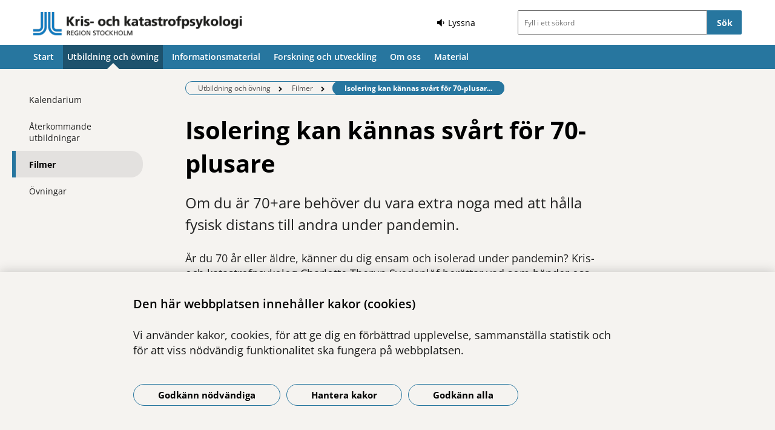

--- FILE ---
content_type: text/html; charset=utf-8
request_url: https://www.katastrofpsykologi.se/utbildning-och-ovning/videofilm/covid-19-videofilmer/isolering-kan-kannas-svart-for-70-plusare/
body_size: 8535
content:



<!DOCTYPE html>
<html class="no-js newspage buppage standard_layout" lang="sv">
<head>
    


    <meta name="EPiMonitor" content="Ta inte bort" /> <!-- Always atop -->
        <title>Isolering kan k&#228;nnas sv&#229;rt f&#246;r 70-plusare</title>

    

<meta http-equiv="X-UA-Compatible" content="IE=edge" />
<meta name="description" content="Om du &#228;r 70+are beh&#246;ver du vara extra noga med att h&#229;lla fysisk distans till andra under pandemin." />
<meta name="keywords" content="Isolering,70-plussare,&#228;ldre,covid-19,corona" />
<meta name="author" content="" />
    <meta property="og:title" content="Isolering kan k&#228;nnas sv&#229;rt f&#246;r 70-plusare" />
    <meta property="og:description" content="Om du &#228;r 70+are beh&#246;ver du vara extra noga med att h&#229;lla fysisk distans till andra under pandemin." />
<!-- http://t.co/dKP3o1e -->
<meta name="HandheldFriendly" content="True" />
<meta name="MobileOptimized" content="320" />
<meta name="viewport" content="width=device-width, initial-scale=1.0" />

<!--iOS -->
<!--meta name="viewport" content="width=device-width, initial-scale=1.0" /-->
<meta name="apple-mobile-web-app-title" content="NSP - SLSO" />
<meta name="apple-mobile-web-app-capable" content="yes" />
<meta name="apple-mobile-web-app-status-bar-style" content="black" />
<link rel="apple-touch-icon" sizes="144x144" href="/Static/img/apple/apple-touch-icon-144x144.png" />
<link rel="apple-touch-icon" sizes="114x114" href="/Static/img/apple/apple-touch-icon-114x114.png" />
<link rel="apple-touch-icon" sizes="72x72" href="/Static/img/apple/apple-touch-icon-72x72.png" />
<link rel="apple-touch-icon" href="/Static/img/apple/apple-touch-icon-57x57.png" />

<!-- Windows 8 / RT -->
<meta name="msapplication-TileImage" content="/Static/img/apple/apple-touch-icon-144x144.png" />
<meta name="msapplication-TileColor" content="#FFFFFF" />

    <!-- Google analytics -->
    <script  type="text/plain" data-cookie-type="statistics" async 
<script type="text/javascript">
/*<![CDATA[*/
(function() {
	var sz = document.createElement('script'); sz.type = 'text/javascript'; sz.async = true;
	sz.src = '//siteimproveanalytics.com/js/siteanalyze_7894.js';
	var s = document.getElementsByTagName('script')[0]; s.parentNode.insertBefore(sz, s);
})();
/*]]>*/
</script>

    <!-- Slider / Carousel -->
    <link href="/css/slider?v=612iTxywNrYvyVvvID6zBjqlFJaf57Wyt1kMwfS40Js1" rel="stylesheet"/>


    <!-- For all browsers -->
    <link href="/css/allbrowsers/fontello?v=P1WZkODWnWyItxnxvaevxeIj6krk4HFfcwRMhWZJdhQ1" rel="stylesheet"/>

    <link href="/css/allbrowsers/open-sans?v=oh5zdURb8kNO7PB2WwoGGGJOpvu2CgFKj3X0f-uvyVk1" rel="stylesheet"/>

    <link href="/css/allbrowsers/global?v=6Z_hoila5MCplmPb_zfNdKSxKixaBx45Dd9pU3TLTr81" rel="stylesheet"/>

    <link href="/css/allbrowsers/responsive?v=VZnPx8OfaPlUV7xp2PdiK3cQ-8h0BzBLNMQ3Ts65YYE1" rel="stylesheet"/>

    <link href="/css/allbrowsers/pages?v=lq_CSpDY-ewQ0l1qygvaqg_l8bMcJVDKth-CkeIUWKg1" rel="stylesheet"/>

    <link href="/css/allbrowsers/general?v=subXUcpXIIOnPkHNc-K7RTSbaof109blPVhdDkqfxbg1" rel="stylesheet"/>

    <link href="/css/allbrowsers/blocks?v=2-p8hnBOih-C4LKmbudRl0tj37cnuALy8zhPGUuheDk1" rel="stylesheet"/>

    <link href="/css/allbrowsers/macro?v=_uBZIuvvdIbtq05xvWI3qShoCPVcPaAwdIEYaxsl5gU1" rel="stylesheet"/>

    <link href="/Static/css/themeC/colorScheme.css" type="text/css" rel="stylesheet" />
    <link href="/Static/css/themeC/responsiveColorScheme.css" type="text/css" rel="stylesheet" />

    
    <link href=" /css/print?v=q7zjwR-opL-EmMPxATlzidUt6xwVTZ875o45NgGP9ew1" rel=" stylesheet" media=" print" />

    <link href="/css/ie-edge?v=Qhsx42LEdrixdOTEcnV0qKGFFOymsctfrnkCq5L8PDk1" rel="stylesheet"/>


    <!-- Headerscripts -->
    <script src="/bundles/modernizr?v=inCVuEFe6J4Q07A0AcRsbJic_UE5MwpRMNGcOtk94TE1"></script>

    <script src="/bundles/js/text-to-speech-plugin/tietoevry-text-to-speech?v=VGujUnKz4IZrqHr9uDValPjKUFPmkPZLfVITJFhN4Hg1"></script>

    <script src="/Static/js/tasty-cookie.min.js"></script>

    <!-- Favicon -->
    <link rel="shortcut icon" href=" /favicon.ico" type="image/x-icon" />
    <link rel="icon" href=" /favicon.ico" type="image/ico" />

    <!--[if lt IE 9]><link rel="stylesheet" href="/Static/css/ie7-8.css"/><![endif]-->
    <!--[if lt IE 8]><link rel="stylesheet" href="/Static/css/ie7-specific.css"/><![endif]-->
    <!--[if lte IE 5]><script src="/Static/js/lte-ie7.js"></script><![endif]-->
    <!-- Matomo -->
    <!-- End Matomo Code -->
<script type="text/javascript">var appInsights=window.appInsights||function(config){function t(config){i[config]=function(){var t=arguments;i.queue.push(function(){i[config].apply(i,t)})}}var i={config:config},u=document,e=window,o="script",s="AuthenticatedUserContext",h="start",c="stop",l="Track",a=l+"Event",v=l+"Page",r,f;setTimeout(function(){var t=u.createElement(o);t.src=config.url||"https://js.monitor.azure.com/scripts/a/ai.0.js";u.getElementsByTagName(o)[0].parentNode.appendChild(t)});try{i.cookie=u.cookie}catch(y){}for(i.queue=[],r=["Event","Exception","Metric","PageView","Trace","Dependency"];r.length;)t("track"+r.pop());return t("set"+s),t("clear"+s),t(h+a),t(c+a),t(h+v),t(c+v),t("flush"),config.disableExceptionTracking||(r="onerror",t("_"+r),f=e[r],e[r]=function(config,t,u,e,o){var s=f&&f(config,t,u,e,o);return s!==!0&&i["_"+r](config,t,u,e,o),s}),i}({instrumentationKey:"386680f4-2aee-48cf-ab91-f7586fd0c71b",sdkExtension:"a"});window.appInsights=appInsights;appInsights.queue&&appInsights.queue.length===0&&appInsights.trackPageView();</script></head>
<body >


    



    

    <div class="page_wrapper">


    <header id="site_header--mobile" class="site_header mobile-menu hide-for-large-up  ">
        <div class="wrapper header_wrapper">

            <a href="/" class="logo" aria-label="G&#229; till startsidan">




<img src="https://slso.imagevault.media/publishedmedia/57isxkj3ke6rg8r6esd7/katastrofpsykologi_RS_1_rgb.png" alt="Kris- och katastrofpsykologi" width="225" height="26">            </a>
                <div class="logotype_text"><span></span></div>

        </div>
        <div class="container-fixed">
            <div class="toggle_nav_search">
                <a href="#" id="menu-button" class="menuopen" aria-expanded="false" aria-controls="mobile-menu-nav" aria-labelledby="openMenuText">
                    <span class="show-for-sr" id="openMenuText">&#214;ppna menyn</span>
                    <div class="menu_line"></div>
                    <div class="menu_line"></div>
                    <div class="menu_line"></div>
                </a>
            </div>
        </div>
    </header>
    <nav id="mobile-menu-nav" class="mobile-menu-nav main_nav" aria-label="Mobilmeny">
        <div class="mobile-menu-nav_header">
            <fieldset class="site_search">
                <div class="mo search_field">
                    <div class="mo_content container">
                        <div class="mo">
<form action="/sok/" method="get">                                <button type="submit" class="input_search_button right icon-search" data-skip-playback="true" id="SearchButtonMobile" value="" aria-labelledby="searchBtnText"><span class="show-for-sr" id="searchBtnText">S&#246;k</span></button>
                                <div class="mo_content search">
                                    <label class="show-for-sr" for="key_word_mobile">S&#246;kf&#228;lt</label>
                                    <input type="search" class="input_site_search" name="q" id="key_word_mobile" placeholder="Fyll i ett s&#246;kord" />
                                </div>
</form>                        </div>
                    </div>
                </div>
            </fieldset>
            <a href="#" class="closebtn icon-cancel"><span class="show-for-sr">St&#228;ng menyn</span></a>
        </div>

        <ul class="parent js-nav-system">
            <li class="js-nav-system__item">
                <div class="mo">
                    <span class="expand right"><span class="icon-plus" tabindex="0" data-text-open="&#214;ppna undermeny" data-text-close="St&#228;ng undermeny" aria-label="&#214;ppna undermeny"></span></span>

                    <div class="mo_content">
<a class="js-nav-system__link" href="/">Start</a>
                    </div>
                </div>

            </li><li class="js-nav-system__item">
                <div class="mo">
                    <span class="expand right"><span class="icon-plus" tabindex="0" data-text-open="&#214;ppna undermeny" data-text-close="St&#228;ng undermeny" aria-label="&#214;ppna undermeny"></span></span>

                    <div class="mo_content">
<a class="js-nav-system__link" href="/utbildning-och-ovning/">Utbildning och &#246;vning</a>
                    </div>
                </div>
    
        <ul class="secondLevel child js-nav-system__subnav">
                
        <li class="js-nav-system__subnav__item">
            <div class="mo">
                <span class="expand right"><span class="icon-plus" tabindex="0" data-text-open="&#214;ppna undermeny" data-text-close="St&#228;ng undermeny" aria-label="&#214;ppna undermeny"></span></span>
                <div class="mo_content">
                    <a class="js-nav-system__subnav__link" href="/utbildning-och-ovning/Kalendarium/">Kalendarium</a>
                </div>
            </div>
        </li>
    
    
        <li class="js-nav-system__subnav__item">
            <div class="mo">
                <span class="expand right"><span class="icon-plus" tabindex="0" data-text-open="&#214;ppna undermeny" data-text-close="St&#228;ng undermeny" aria-label="&#214;ppna undermeny"></span></span>
                <div class="mo_content">
                    <a class="js-nav-system__subnav__link" href="/utbildning-och-ovning/aterkommande-utbildningar/">&#197;terkommande utbildningar</a>
                </div>
            </div>
        </li>
    
    
        <li class="js-nav-system__subnav__item">
            <div class="mo">
                <span class="expand right"><span class="icon-plus" tabindex="0" data-text-open="&#214;ppna undermeny" data-text-close="St&#228;ng undermeny" aria-label="&#214;ppna undermeny"></span></span>
                <div class="mo_content">
                    <a class="js-nav-system__subnav__link" href="/utbildning-och-ovning/videofilm/">Filmer</a>
                </div>
            </div>
        </li>
    
    
        <li class="js-nav-system__subnav__item">
            <div class="mo">
                <span class="expand right"><span class="icon-plus" tabindex="0" data-text-open="&#214;ppna undermeny" data-text-close="St&#228;ng undermeny" aria-label="&#214;ppna undermeny"></span></span>
                <div class="mo_content">
                    <a class="js-nav-system__subnav__link" href="/utbildning-och-ovning/ovningar/">&#214;vningar</a>
                </div>
            </div>
        </li>
    

        </ul>
    

            </li><li class="js-nav-system__item">
                <div class="mo">
                    <span class="expand right"><span class="icon-plus" tabindex="0" data-text-open="&#214;ppna undermeny" data-text-close="St&#228;ng undermeny" aria-label="&#214;ppna undermeny"></span></span>

                    <div class="mo_content">
<a class="js-nav-system__link" href="/informationsmaterial/">Informationsmaterial</a>
                    </div>
                </div>
    
        <ul class="secondLevel child js-nav-system__subnav">
                
        <li class="js-nav-system__subnav__item">
            <div class="mo">
                <span class="expand right"><span class="icon-plus" tabindex="0" data-text-open="&#214;ppna undermeny" data-text-close="St&#228;ng undermeny" aria-label="&#214;ppna undermeny"></span></span>
                <div class="mo_content">
                    <a class="js-nav-system__subnav__link" href="/informationsmaterial/terrorhot/">Allvarligt s&#228;kerhetspolitiskt l&#228;ge</a>
                </div>
            </div>
        </li>
    
    
        <li class="js-nav-system__subnav__item">
            <div class="mo">
                <span class="expand right"><span class="icon-plus" tabindex="0" data-text-open="&#214;ppna undermeny" data-text-close="St&#228;ng undermeny" aria-label="&#214;ppna undermeny"></span></span>
                <div class="mo_content">
                    <a class="js-nav-system__subnav__link" href="/informationsmaterial/coronakrisen/">Corona</a>
                </div>
            </div>
        </li>
    
    
        <li class="js-nav-system__subnav__item">
            <div class="mo">
                <span class="expand right"><span class="icon-plus" tabindex="0" data-text-open="&#214;ppna undermeny" data-text-close="St&#228;ng undermeny" aria-label="&#214;ppna undermeny"></span></span>
                <div class="mo_content">
                    <a class="js-nav-system__subnav__link" href="/informationsmaterial/doden-ar-en-del-av-livet/">D&#246;den - del av livet</a>
                </div>
            </div>
        </li>
    
    
        <li class="js-nav-system__subnav__item">
            <div class="mo">
                <span class="expand right"><span class="icon-plus" tabindex="0" data-text-open="&#214;ppna undermeny" data-text-close="St&#228;ng undermeny" aria-label="&#214;ppna undermeny"></span></span>
                <div class="mo_content">
                    <a class="js-nav-system__subnav__link" href="/informationsmaterial/krig-och-konflikter-i-var-omvarld/">Krig och konflikter i v&#229;r omv&#228;rld</a>
                </div>
            </div>
        </li>
    
    
        <li class="js-nav-system__subnav__item">
            <div class="mo">
                <span class="expand right"><span class="icon-plus" tabindex="0" data-text-open="&#214;ppna undermeny" data-text-close="St&#228;ng undermeny" aria-label="&#214;ppna undermeny"></span></span>
                <div class="mo_content">
                    <a class="js-nav-system__subnav__link" href="/informationsmaterial/kriget-i-ukraina/">Kriget i Ukraina</a>
                </div>
            </div>
                <ul class="thirdLevel child">
                        
        <li>
            <div class="mo">
                <span class="expand right"><span class="icon-plus" tabindex="0" data-text-open="&#214;ppna undermeny" data-text-close="St&#228;ng undermeny" aria-label="&#214;ppna undermeny"></span></span>
                <div class="mo_content">
                    <a href="/informationsmaterial/kriget-i-ukraina/ukrainakriget---material/">Ukrainakriget - Material</a>
                </div>
            </div>
        </li>
    
    
        <li>
            <div class="mo">
                <span class="expand right"><span class="icon-plus" tabindex="0" data-text-open="&#214;ppna undermeny" data-text-close="St&#228;ng undermeny" aria-label="&#214;ppna undermeny"></span></span>
                <div class="mo_content">
                    <a href="/informationsmaterial/kriget-i-ukraina/kriget-i-ukraina--hur-bemoter-vi-barnens-fragor/">Kriget i Ukraina – hur bem&#246;ter vi barnens fr&#229;gor?</a>
                </div>
            </div>
        </li>
    
    
        <li>
            <div class="mo">
                <span class="expand right"><span class="icon-plus" tabindex="0" data-text-open="&#214;ppna undermeny" data-text-close="St&#228;ng undermeny" aria-label="&#214;ppna undermeny"></span></span>
                <div class="mo_content">
                    <a href="/informationsmaterial/kriget-i-ukraina/kriget-i-ukraina--fragor-om-oro/">Kriget i Ukraina – Fr&#229;gor om oro</a>
                </div>
            </div>
        </li>
    
    
        <li>
            <div class="mo">
                <span class="expand right"><span class="icon-plus" tabindex="0" data-text-open="&#214;ppna undermeny" data-text-close="St&#228;ng undermeny" aria-label="&#214;ppna undermeny"></span></span>
                <div class="mo_content">
                    <a href="/informationsmaterial/kriget-i-ukraina/kris--och-katastrofpsykolog-listar-sina-5-basta-tips-pa-hur-du-hanterar-oro/">Kris- och katastrofpsykolog listar sina 5 b&#228;sta tips p&#229; hur du hanterar oro</a>
                </div>
            </div>
        </li>
    
    
        <li>
            <div class="mo">
                <span class="expand right"><span class="icon-plus" tabindex="0" data-text-open="&#214;ppna undermeny" data-text-close="St&#228;ng undermeny" aria-label="&#214;ppna undermeny"></span></span>
                <div class="mo_content">
                    <a href="/utbildning-och-ovning/videofilm/ukrainakriget-filmer/hur-kan-jag-prata-med-barn-om-kriget-i-ukraina/">Hur kan jag prata med barn om kriget i Ukraina?</a>
                </div>
            </div>
        </li>
    
    
        <li>
            <div class="mo">
                <span class="expand right"><span class="icon-plus" tabindex="0" data-text-open="&#214;ppna undermeny" data-text-close="St&#228;ng undermeny" aria-label="&#214;ppna undermeny"></span></span>
                <div class="mo_content">
                    <a href="/informationsmaterial/kriget-i-ukraina/bemotande-och-krisstod-for-flyktingar-fran-ukraina/">Bem&#246;tande och krisst&#246;d f&#246;r flyktingar fr&#229;n Ukraina</a>
                </div>
            </div>
        </li>
    
    
        <li>
            <div class="mo">
                <span class="expand right"><span class="icon-plus" tabindex="0" data-text-open="&#214;ppna undermeny" data-text-close="St&#228;ng undermeny" aria-label="&#214;ppna undermeny"></span></span>
                <div class="mo_content">
                    <a href="/informationsmaterial/kriget-i-ukraina/psykologens-svar-pa-tittarfragor-om-radsla-och-oro-for-kriget/">Psykologens svar p&#229; tittarfr&#229;gor om r&#228;dsla och oro f&#246;r kriget</a>
                </div>
            </div>
        </li>
    

                </ul>
        </li>
    
    
        <li class="js-nav-system__subnav__item">
            <div class="mo">
                <span class="expand right"><span class="icon-plus" tabindex="0" data-text-open="&#214;ppna undermeny" data-text-close="St&#228;ng undermeny" aria-label="&#214;ppna undermeny"></span></span>
                <div class="mo_content">
                    <a class="js-nav-system__subnav__link" href="/informationsmaterial/rapport-personalstod/">Rapport personalst&#246;d</a>
                </div>
            </div>
        </li>
    
    
        <li class="js-nav-system__subnav__item">
            <div class="mo">
                <span class="expand right"><span class="icon-plus" tabindex="0" data-text-open="&#214;ppna undermeny" data-text-close="St&#228;ng undermeny" aria-label="&#214;ppna undermeny"></span></span>
                <div class="mo_content">
                    <a class="js-nav-system__subnav__link" href="/informationsmaterial/skogsbrander/">Skogsbr&#228;nder</a>
                </div>
            </div>
        </li>
    
    
        <li class="js-nav-system__subnav__item">
            <div class="mo">
                <span class="expand right"><span class="icon-plus" tabindex="0" data-text-open="&#214;ppna undermeny" data-text-close="St&#228;ng undermeny" aria-label="&#214;ppna undermeny"></span></span>
                <div class="mo_content">
                    <a class="js-nav-system__subnav__link" href="/informationsmaterial/till-barn-som-varit-med-om-en-otack-handelse/">Till barn som varit med om en ot&#228;ck h&#228;ndelse</a>
                </div>
            </div>
        </li>
    
    
        <li class="js-nav-system__subnav__item">
            <div class="mo">
                <span class="expand right"><span class="icon-plus" tabindex="0" data-text-open="&#214;ppna undermeny" data-text-close="St&#228;ng undermeny" aria-label="&#214;ppna undermeny"></span></span>
                <div class="mo_content">
                    <a class="js-nav-system__subnav__link" href="/informationsmaterial/till-dig-som-har-varit-med-om-en-allvarlig-handelse/">Till dig som har varit med om en allvarlig h&#228;ndelse</a>
                </div>
            </div>
        </li>
    
    
        <li class="js-nav-system__subnav__item">
            <div class="mo">
                <span class="expand right"><span class="icon-plus" tabindex="0" data-text-open="&#214;ppna undermeny" data-text-close="St&#228;ng undermeny" aria-label="&#214;ppna undermeny"></span></span>
                <div class="mo_content">
                    <a class="js-nav-system__subnav__link" href="/informationsmaterial/barn-som-varit-med-om-en-allvarlig-handelse/">Till dig vars barn varit med om en allvarlig h&#228;ndelse</a>
                </div>
            </div>
        </li>
    
    
        <li class="js-nav-system__subnav__item">
            <div class="mo">
                <span class="expand right"><span class="icon-plus" tabindex="0" data-text-open="&#214;ppna undermeny" data-text-close="St&#228;ng undermeny" aria-label="&#214;ppna undermeny"></span></span>
                <div class="mo_content">
                    <a class="js-nav-system__subnav__link" href="/informationsmaterial/ungdomar-som-varit-med-om-en-allvarlig-handelse/">Till ungdomar som varit med om en allvarlig h&#228;ndelse</a>
                </div>
            </div>
        </li>
    
    
        <li class="js-nav-system__subnav__item">
            <div class="mo">
                <span class="expand right"><span class="icon-plus" tabindex="0" data-text-open="&#214;ppna undermeny" data-text-close="St&#228;ng undermeny" aria-label="&#214;ppna undermeny"></span></span>
                <div class="mo_content">
                    <a class="js-nav-system__subnav__link" href="/informationsmaterial/vagar-genom-sorg/">V&#228;gar genom sorg</a>
                </div>
            </div>
        </li>
    
    
        <li class="js-nav-system__subnav__item">
            <div class="mo">
                <span class="expand right"><span class="icon-plus" tabindex="0" data-text-open="&#214;ppna undermeny" data-text-close="St&#228;ng undermeny" aria-label="&#214;ppna undermeny"></span></span>
                <div class="mo_content">
                    <a class="js-nav-system__subnav__link" href="/informationsmaterial/if-you-have-been-involved-in-a-serious-incident/">if you have been involved in a serious incident</a>
                </div>
            </div>
        </li>
    

        </ul>
    

            </li><li class="js-nav-system__item">
                <div class="mo">
                    <span class="expand right"><span class="icon-plus" tabindex="0" data-text-open="&#214;ppna undermeny" data-text-close="St&#228;ng undermeny" aria-label="&#214;ppna undermeny"></span></span>

                    <div class="mo_content">
<a class="js-nav-system__link" href="/forskning-och-utveckling/">Forskning och utveckling</a>
                    </div>
                </div>
    
        <ul class="secondLevel child js-nav-system__subnav">
                
        <li class="js-nav-system__subnav__item">
            <div class="mo">
                <span class="expand right"><span class="icon-plus" tabindex="0" data-text-open="&#214;ppna undermeny" data-text-close="St&#228;ng undermeny" aria-label="&#214;ppna undermeny"></span></span>
                <div class="mo_content">
                    <a class="js-nav-system__subnav__link" href="/forskning-och-utveckling/projekt/">Projekt</a>
                </div>
            </div>
        </li>
    
    
        <li class="js-nav-system__subnav__item">
            <div class="mo">
                <span class="expand right"><span class="icon-plus" tabindex="0" data-text-open="&#214;ppna undermeny" data-text-close="St&#228;ng undermeny" aria-label="&#214;ppna undermeny"></span></span>
                <div class="mo_content">
                    <a class="js-nav-system__subnav__link" href="/forskning-och-utveckling/avslutade-projekt/">Avslutade projekt</a>
                </div>
            </div>
        </li>
    
    
        <li class="js-nav-system__subnav__item">
            <div class="mo">
                <span class="expand right"><span class="icon-plus" tabindex="0" data-text-open="&#214;ppna undermeny" data-text-close="St&#228;ng undermeny" aria-label="&#214;ppna undermeny"></span></span>
                <div class="mo_content">
                    <a class="js-nav-system__subnav__link" href="/forskning-och-utveckling/rapporter/">Rapporter</a>
                </div>
            </div>
        </li>
    

        </ul>
    

            </li><li class="js-nav-system__item">
                <div class="mo">
                    <span class="expand right"><span class="icon-plus" tabindex="0" data-text-open="&#214;ppna undermeny" data-text-close="St&#228;ng undermeny" aria-label="&#214;ppna undermeny"></span></span>

                    <div class="mo_content">
<a class="js-nav-system__link" href="/om-oss/">Om oss</a>
                    </div>
                </div>
    
        <ul class="secondLevel child js-nav-system__subnav">
                
        <li class="js-nav-system__subnav__item">
            <div class="mo">
                <span class="expand right"><span class="icon-plus" tabindex="0" data-text-open="&#214;ppna undermeny" data-text-close="St&#228;ng undermeny" aria-label="&#214;ppna undermeny"></span></span>
                <div class="mo_content">
                    <a class="js-nav-system__subnav__link" href="/om-oss/hur-vi-arbetar/">Hur vi arbetar</a>
                </div>
            </div>
        </li>
    
    
        <li class="js-nav-system__subnav__item">
            <div class="mo">
                <span class="expand right"><span class="icon-plus" tabindex="0" data-text-open="&#214;ppna undermeny" data-text-close="St&#228;ng undermeny" aria-label="&#214;ppna undermeny"></span></span>
                <div class="mo_content">
                    <a class="js-nav-system__subnav__link" href="/om-oss/kunskap-och-erfarenhet/">Kunskap och erfarenhet</a>
                </div>
            </div>
        </li>
    
    
        <li class="js-nav-system__subnav__item">
            <div class="mo">
                <span class="expand right"><span class="icon-plus" tabindex="0" data-text-open="&#214;ppna undermeny" data-text-close="St&#228;ng undermeny" aria-label="&#214;ppna undermeny"></span></span>
                <div class="mo_content">
                    <a class="js-nav-system__subnav__link" href="/om-oss/vision-mal-och-uppdrag/">Vision, m&#229;l och uppdrag</a>
                </div>
            </div>
        </li>
    
    
        <li class="js-nav-system__subnav__item">
            <div class="mo">
                <span class="expand right"><span class="icon-plus" tabindex="0" data-text-open="&#214;ppna undermeny" data-text-close="St&#228;ng undermeny" aria-label="&#214;ppna undermeny"></span></span>
                <div class="mo_content">
                    <a class="js-nav-system__subnav__link" href="/om-oss/vi-som-jobbar-har/">Vi som jobbar h&#228;r</a>
                </div>
            </div>
        </li>
    
    
        <li class="js-nav-system__subnav__item">
            <div class="mo">
                <span class="expand right"><span class="icon-plus" tabindex="0" data-text-open="&#214;ppna undermeny" data-text-close="St&#228;ng undermeny" aria-label="&#214;ppna undermeny"></span></span>
                <div class="mo_content">
                    <a class="js-nav-system__subnav__link" href="/om-oss/about-us/">About us</a>
                </div>
            </div>
        </li>
    
    
        <li class="js-nav-system__subnav__item">
            <div class="mo">
                <span class="expand right"><span class="icon-plus" tabindex="0" data-text-open="&#214;ppna undermeny" data-text-close="St&#228;ng undermeny" aria-label="&#214;ppna undermeny"></span></span>
                <div class="mo_content">
                    <a class="js-nav-system__subnav__link" href="/om-oss/om-webbplatsen/">Om webbplatsen</a>
                </div>
            </div>
                <ul class="thirdLevel child">
                        
        <li>
            <div class="mo">
                <span class="expand right"><span class="icon-plus" tabindex="0" data-text-open="&#214;ppna undermeny" data-text-close="St&#228;ng undermeny" aria-label="&#214;ppna undermeny"></span></span>
                <div class="mo_content">
                    <a href="/om-oss/om-webbplatsen/tillganglighetsredogorelse/">Tillg&#228;nglighetsredog&#246;relse</a>
                </div>
            </div>
        </li>
    

                </ul>
        </li>
    

        </ul>
    

            </li><li class="js-nav-system__item">
                <div class="mo">
                    <span class="expand right"><span class="icon-plus" tabindex="0" data-text-open="&#214;ppna undermeny" data-text-close="St&#228;ng undermeny" aria-label="&#214;ppna undermeny"></span></span>

                    <div class="mo_content">
<a class="js-nav-system__link" href="/for-krisstodjare/">Material</a>
                    </div>
                </div>

            </li>
        </ul>


        <div class="switch_lang">
            <div class="topmenu-container">
                <div class="topmenu listen">
                    <span class="icon-volume-down">Lyssna</span>
                </div>

            </div>

            <div class="topmenu-container">
                            </div>
        </div>
    </nav>
    <header id="site_header--desktop" class="site_header show-for-large-up  ">
        <div class="skip-to-content show-for-large">
            <a class="skip" tabindex="1" href="#content-primary">Hoppa till inneh&#229;ll</a>
        </div>
        <div class="wrapper header_wrapper">
            <a href="/" class="logo" aria-label="G&#229; till startsidan">




<img src="https://slso.imagevault.media/publishedmedia/ir5p4ziywe6nkkn3uud9/katastrofpsykologi_RS_1_rgb.png" alt="Kris- och katastrofpsykologi" width="416" height="48">            </a>

            <div class="right-container ">
                <div class="switch_lang">
                    <div class="topmenu wrapper">
                        <div class="topmenu-container">
                            <div class="topmenu listen">
                                <button class="icon-volume-down"><span>Lyssna</span></button>
                            </div>

                        </div>

                                                                                            </div>
                </div>

                <fieldset class="site_search">
                    <div class="mo search_field">
                        <div class="mo_content container">
                            <div class="mo">
<form action="/sok/" method="get">                                    <input type="submit" class="input_search_button right" data-skip-playback="true" id="SearchButtonDesktop" value="S&#246;k" />
                                    <div class="mo_content search">
                                        <label class="show-for-sr" for="key_word_desktop">S&#246;kf&#228;lt</label>
                                        <input type="search" class="input_site_search" name="q" id="key_word_desktop" placeholder="Fyll i ett s&#246;kord" />
                                    </div>
</form>                            </div>
                        </div>
                    </div>
                </fieldset>
            </div>
        </div>
        <div class="toggle_nav_search">
            <div class="switch_lang cloned">
                <div class="topmenu language">
                    <button id="openlang2" class="openLang buttonControl" aria-controls="changelanguage"><span>Language</span></button>
                    <div id="changelanguage" class="changelanguage" role="region" aria-label="Language" tabindex="-1" aria-expanded="false">
                        <div class="language_dropdown_container">
                            <a href="#" class="close" title="Close"><span class="show-for-sr">St&#228;ng</span></a>
                            <div class="heading">Webbplatsen p&#229; andra spr&#229;k</div>
                            <ul class="langList" data-pageId="145901"></ul>
                            <div class="heading">&#214;vers&#228;tt</div>
                            <p>Use Google to translate the web site. We take no responsibility for the accuracy of the translation.</p>
                        </div>
                    </div>
                </div>
                <div class="topmenu listen">
                    <span>Lyssna</span>
                </div>
            </div>
        </div>
            <div class="logotype_text"><span></span></div>
    </header>
<nav class="desktop-menu-nav main_nav show-for-large-up" aria-label="Toppmeny">
    <div class="main_nav_container ">
        <ul class="parent js-nav-system">



            <li class="js-nav-system__item">
                <div class="mo">
                    <span class="expand right"></span>
                    <div class="mo_content">
<a class="js-nav-system__link" href="/">Start</a>

                    </div>
                </div>

            </li><li class="current js-nav-system__item has_child">
                    <span class="icon-triangle"></span>
                <div class="mo">
                    <span class="expand right"></span>
                    <div class="mo_content">
                            <a class="js-nav-system__link" href="/utbildning-och-ovning/" aria-expanded="false" aria-controls="menu-ca8c1dcf-f7a9-4fda-9c2b-a0f9a1947bab" aria-haspopup="true">Utbildning och &#246;vning</a>

    
        <div class="mega_menu js-nav-system__subnav" aria-hidden="true" id="menu-ca8c1dcf-f7a9-4fda-9c2b-a0f9a1947bab">
            <div class="mega_menu_container">
                <nav class="mega_menu_nav" aria-label="Megameny">
                    <ul class="secondLevel">
                            
        <li>
            <div class="link_item">
                <a class="js-nav-system__subnav__link" href="/utbildning-och-ovning/Kalendarium/">Kalendarium</a>
            </div>
        </li>
    
    
        <li>
            <div class="link_item">
                <a class="js-nav-system__subnav__link" href="/utbildning-och-ovning/aterkommande-utbildningar/">&#197;terkommande utbildningar</a>
            </div>
        </li>
    
    
        <li class="current">
            <div class="link_item">
                <a class="js-nav-system__subnav__link" href="/utbildning-och-ovning/videofilm/">Filmer</a>
            </div>
        </li>
    
    
        <li>
            <div class="link_item">
                <a class="js-nav-system__subnav__link" href="/utbildning-och-ovning/ovningar/">&#214;vningar</a>
            </div>
        </li>
    

                    </ul>
                </nav>
            </div>
        </div>
    

                    </div>
                </div>

            </li><li class="js-nav-system__item has_child">
                    <span class="icon-triangle"></span>
                <div class="mo">
                    <span class="expand right"></span>
                    <div class="mo_content">
                            <a class="js-nav-system__link" href="/informationsmaterial/" aria-expanded="false" aria-controls="menu-4a95d240-0ddb-4b55-81ae-a7d4caa2574a" aria-haspopup="true">Informationsmaterial</a>

    
        <div class="mega_menu js-nav-system__subnav" aria-hidden="true" id="menu-4a95d240-0ddb-4b55-81ae-a7d4caa2574a">
            <div class="mega_menu_container">
                <nav class="mega_menu_nav" aria-label="Megameny">
                    <ul class="secondLevel">
                            
        <li>
            <div class="link_item">
                <a class="js-nav-system__subnav__link" href="/informationsmaterial/terrorhot/">Allvarligt s&#228;kerhetspolitiskt l&#228;ge</a>
            </div>
        </li>
    
    
        <li>
            <div class="link_item">
                <a class="js-nav-system__subnav__link" href="/informationsmaterial/coronakrisen/">Corona</a>
            </div>
        </li>
    
    
        <li>
            <div class="link_item">
                <a class="js-nav-system__subnav__link" href="/informationsmaterial/doden-ar-en-del-av-livet/">D&#246;den - del av livet</a>
            </div>
        </li>
    
    
        <li>
            <div class="link_item">
                <a class="js-nav-system__subnav__link" href="/informationsmaterial/krig-och-konflikter-i-var-omvarld/">Krig och konflikter i v&#229;r omv&#228;rld</a>
            </div>
        </li>
    
    
        <li>
            <div class="link_item">
                    <span role="link" class="icon-right js-show" tabindex="0" aria-expanded="false" aria-haspopup="true"></span>
                <a class="js-nav-system__subnav__link" href="/informationsmaterial/kriget-i-ukraina/">Kriget i Ukraina</a>
            </div>
                <ul class="thirdLevel child defaultClosed" aria-hidden="true">
                        
        <li>
            <div class="mo">
                <div class="mo_content">
                    <a href="/informationsmaterial/kriget-i-ukraina/ukrainakriget---material/">Ukrainakriget - Material</a>
                </div>
            </div>
        </li>
    
    
        <li>
            <div class="mo">
                <div class="mo_content">
                    <a href="/informationsmaterial/kriget-i-ukraina/kriget-i-ukraina--hur-bemoter-vi-barnens-fragor/">Kriget i Ukraina – hur bem&#246;ter vi barnens fr&#229;gor?</a>
                </div>
            </div>
        </li>
    
    
        <li>
            <div class="mo">
                <div class="mo_content">
                    <a href="/informationsmaterial/kriget-i-ukraina/kriget-i-ukraina--fragor-om-oro/">Kriget i Ukraina – Fr&#229;gor om oro</a>
                </div>
            </div>
        </li>
    
    
        <li>
            <div class="mo">
                <div class="mo_content">
                    <a href="/informationsmaterial/kriget-i-ukraina/kris--och-katastrofpsykolog-listar-sina-5-basta-tips-pa-hur-du-hanterar-oro/">Kris- och katastrofpsykolog listar sina 5 b&#228;sta tips p&#229; hur du hanterar oro</a>
                </div>
            </div>
        </li>
    
    
        <li>
            <div class="mo">
                <div class="mo_content">
                    <a href="/utbildning-och-ovning/videofilm/ukrainakriget-filmer/hur-kan-jag-prata-med-barn-om-kriget-i-ukraina/">Hur kan jag prata med barn om kriget i Ukraina?</a>
                </div>
            </div>
        </li>
    
    
        <li>
            <div class="mo">
                <div class="mo_content">
                    <a href="/informationsmaterial/kriget-i-ukraina/bemotande-och-krisstod-for-flyktingar-fran-ukraina/">Bem&#246;tande och krisst&#246;d f&#246;r flyktingar fr&#229;n Ukraina</a>
                </div>
            </div>
        </li>
    
    
        <li>
            <div class="mo">
                <div class="mo_content">
                    <a href="/informationsmaterial/kriget-i-ukraina/psykologens-svar-pa-tittarfragor-om-radsla-och-oro-for-kriget/">Psykologens svar p&#229; tittarfr&#229;gor om r&#228;dsla och oro f&#246;r kriget</a>
                </div>
            </div>
        </li>
    

                </ul>
        </li>
    
    
        <li>
            <div class="link_item">
                <a class="js-nav-system__subnav__link" href="/informationsmaterial/rapport-personalstod/">Rapport personalst&#246;d</a>
            </div>
        </li>
    
    
        <li>
            <div class="link_item">
                <a class="js-nav-system__subnav__link" href="/informationsmaterial/skogsbrander/">Skogsbr&#228;nder</a>
            </div>
        </li>
    
    
        <li>
            <div class="link_item">
                <a class="js-nav-system__subnav__link" href="/informationsmaterial/till-barn-som-varit-med-om-en-otack-handelse/">Till barn som varit med om en ot&#228;ck h&#228;ndelse</a>
            </div>
        </li>
    
    
        <li>
            <div class="link_item">
                <a class="js-nav-system__subnav__link" href="/informationsmaterial/till-dig-som-har-varit-med-om-en-allvarlig-handelse/">Till dig som har varit med om en allvarlig h&#228;ndelse</a>
            </div>
        </li>
    
    
        <li>
            <div class="link_item">
                <a class="js-nav-system__subnav__link" href="/informationsmaterial/barn-som-varit-med-om-en-allvarlig-handelse/">Till dig vars barn varit med om en allvarlig h&#228;ndelse</a>
            </div>
        </li>
    
    
        <li>
            <div class="link_item">
                <a class="js-nav-system__subnav__link" href="/informationsmaterial/ungdomar-som-varit-med-om-en-allvarlig-handelse/">Till ungdomar som varit med om en allvarlig h&#228;ndelse</a>
            </div>
        </li>
    
    
        <li>
            <div class="link_item">
                <a class="js-nav-system__subnav__link" href="/informationsmaterial/vagar-genom-sorg/">V&#228;gar genom sorg</a>
            </div>
        </li>
    
    
        <li>
            <div class="link_item">
                <a class="js-nav-system__subnav__link" href="/informationsmaterial/if-you-have-been-involved-in-a-serious-incident/">if you have been involved in a serious incident</a>
            </div>
        </li>
    

                    </ul>
                </nav>
            </div>
        </div>
    

                    </div>
                </div>

            </li><li class="js-nav-system__item has_child">
                    <span class="icon-triangle"></span>
                <div class="mo">
                    <span class="expand right"></span>
                    <div class="mo_content">
                            <a class="js-nav-system__link" href="/forskning-och-utveckling/" aria-expanded="false" aria-controls="menu-02a95563-eeac-4dda-8196-92cc15bffa1c" aria-haspopup="true">Forskning och utveckling</a>

    
        <div class="mega_menu js-nav-system__subnav" aria-hidden="true" id="menu-02a95563-eeac-4dda-8196-92cc15bffa1c">
            <div class="mega_menu_container">
                <nav class="mega_menu_nav" aria-label="Megameny">
                    <ul class="secondLevel">
                            
        <li>
            <div class="link_item">
                <a class="js-nav-system__subnav__link" href="/forskning-och-utveckling/projekt/">Projekt</a>
            </div>
        </li>
    
    
        <li>
            <div class="link_item">
                <a class="js-nav-system__subnav__link" href="/forskning-och-utveckling/avslutade-projekt/">Avslutade projekt</a>
            </div>
        </li>
    
    
        <li>
            <div class="link_item">
                <a class="js-nav-system__subnav__link" href="/forskning-och-utveckling/rapporter/">Rapporter</a>
            </div>
        </li>
    

                    </ul>
                </nav>
            </div>
        </div>
    

                    </div>
                </div>

            </li><li class="js-nav-system__item has_child">
                    <span class="icon-triangle"></span>
                <div class="mo">
                    <span class="expand right"></span>
                    <div class="mo_content">
                            <a class="js-nav-system__link" href="/om-oss/" aria-expanded="false" aria-controls="menu-7fc7885f-ce75-4935-bd31-653873069df8" aria-haspopup="true">Om oss</a>

    
        <div class="mega_menu js-nav-system__subnav" aria-hidden="true" id="menu-7fc7885f-ce75-4935-bd31-653873069df8">
            <div class="mega_menu_container">
                <nav class="mega_menu_nav" aria-label="Megameny">
                    <ul class="secondLevel">
                            
        <li>
            <div class="link_item">
                <a class="js-nav-system__subnav__link" href="/om-oss/hur-vi-arbetar/">Hur vi arbetar</a>
            </div>
        </li>
    
    
        <li>
            <div class="link_item">
                <a class="js-nav-system__subnav__link" href="/om-oss/kunskap-och-erfarenhet/">Kunskap och erfarenhet</a>
            </div>
        </li>
    
    
        <li>
            <div class="link_item">
                <a class="js-nav-system__subnav__link" href="/om-oss/vision-mal-och-uppdrag/">Vision, m&#229;l och uppdrag</a>
            </div>
        </li>
    
    
        <li>
            <div class="link_item">
                <a class="js-nav-system__subnav__link" href="/om-oss/vi-som-jobbar-har/">Vi som jobbar h&#228;r</a>
            </div>
        </li>
    
    
        <li>
            <div class="link_item">
                <a class="js-nav-system__subnav__link" href="/om-oss/about-us/">About us</a>
            </div>
        </li>
    
    
        <li>
            <div class="link_item">
                    <span role="link" class="icon-right js-show" tabindex="0" aria-expanded="false" aria-haspopup="true"></span>
                <a class="js-nav-system__subnav__link" href="/om-oss/om-webbplatsen/">Om webbplatsen</a>
            </div>
                <ul class="thirdLevel child defaultClosed" aria-hidden="true">
                        
        <li>
            <div class="mo">
                <div class="mo_content">
                    <a href="/om-oss/om-webbplatsen/tillganglighetsredogorelse/">Tillg&#228;nglighetsredog&#246;relse</a>
                </div>
            </div>
        </li>
    

                </ul>
        </li>
    

                    </ul>
                </nav>
            </div>
        </div>
    

                    </div>
                </div>

            </li><li class="js-nav-system__item">
                <div class="mo">
                    <span class="expand right"></span>
                    <div class="mo_content">
<a class="js-nav-system__link" href="/for-krisstodjare/">Material</a>

                    </div>
                </div>

            </li>
        </ul>
    </div>
</nav>





        <main>
            

<div id="tts-section" class="hidden">
    <div class="tts-wrapper">
        <div role="toolbar" id="tts-menu" data-skip-playback="true" tabindex="1">
            <div class="tts-main-elements">
                <p class="tts-text">Lyssna p&#229; sidans inneh&#229;ll</p>
                <button aria-label="Spela" title="Spela" class="tts-element tts-icon icon-play-1" id="playbutton"></button>

                <button aria-label="Pausa" title="Pausa" class="tts-element tts-icon icon-pause-1 hidden" id="pausebutton"></button>

                <button aria-label="Stoppa" title="Stoppa" class="tts-element tts-icon icon-stop-1" id="stopbutton"></button>

                <div class="tts-expandable-element">
                    <button aria-label="Volym" title="Volym" class="tts-element tts-icon icon-volume-down" id="volumebutton" aria-expanded="false" aria-controls="volumeexpanded"></button>
                    <div class="tts-element-expanded hidden tts-icon icon-volume-down" id="volumeexpanded">
                        <input type="range" class="tts-range" min="0" max="1" step="0.1" value="1" id="volumerange">
                    </div>
                </div>
                <div class="tts-expandable-element">
                    <button aria-label="L&#228;shastighet" title="L&#228;shastighet" class="tts-element tts-icon icon-gauge" id="ratebutton" aria-expanded="false" aria-controls="rateexpanded"></button>
                    <div class="tts-element-expanded hidden tts-icon icon-gauge" id="rateexpanded">
                        <input type="range" class="tts-range " min="0" max="2" id="raterange" list="rate-markers">
                        <datalist id="rate-markers">
                            <option value="0" label="0.5x"></option>
                            <option value="1" label="1x"></option>
                            <option value="2" label="1.5x"></option>
                        </datalist>
                    </div>
                </div>

                <button aria-label="Automatisk scrollning" aria-pressed="true" class="tts-element tts-button-text" id="scrollbutton" data-on="P&#229;" data-off="Av">
                    Automatisk scrollning: <strong><span class="scroll-state">P&#229;</span></strong>
                </button>
            </div>
            <button aria-label="St&#228;ng" class="tts-element tts-icon icon-cancel" id="closebutton"></button>
        </div>
        <div id="playback-information" class="tts-info hidden" data-skip-playback="true">
            <i class="tts-icon icon-info-circled"></i>
        </div>
    </div>
</div>
            <div class="wrapper main" id="main">
                <div id="content-primary">
                    
    <nav role="navigation" class="sub_nav" aria-label="Undermeny" data-skip-playback="true">
        <ul class="parent">
                <li class=" ">
        <a href="/utbildning-och-ovning/Kalendarium/">
            Kalendarium
        </a>

    </li>
    <li class=" ">
        <a href="/utbildning-och-ovning/aterkommande-utbildningar/">
            &#197;terkommande utbildningar
        </a>

    </li>
    <li class="current ">
        <a href="/utbildning-och-ovning/videofilm/">
            Filmer
        </a>

    </li>
    <li class=" ">
        <a href="/utbildning-och-ovning/ovningar/">
            &#214;vningar
        </a>

    </li>

        </ul>
        
        <div>&nbsp;</div>
    </nav>






<div role="main" class="main_content">
    

    <nav class="breadcrumb" aria-label="Br&#246;dsmula">
        <div class="show-for-large-up">
            <ul>
                    <li>
                        <a href="/utbildning-och-ovning/">
                            <span class="text">Utbildning och &#246;vning</span>
                        </a>
                    </li>
                    <li>
                        <a href="/utbildning-och-ovning/videofilm/">
                            <span class="text">Filmer</span>
                        </a>
                    </li>
                <li class="current">
                    <span class="current">
                        <span class="show-for-sr">Befintlig sida: </span>Isolering kan k&#228;nnas sv&#229;rt f&#246;r 70-plusar...
                    </span>
                </li>
            </ul>
        </div>
        <div class="hide-for-large-up">
            <ul>


                <li>
                    <a href="/utbildning-och-ovning/videofilm/">
                        <span class="show-for-sr">F&#246;reg&#229;ende sida: </span><span class="text">Filmer</span>
                    </a>
                </li>
            </ul>
        </div>
    </nav>

    <div class="body_content">

        <h1>Isolering kan k&#228;nnas sv&#229;rt f&#246;r 70-plusare</h1>

            <p class="preamble">Om du &#228;r 70+are beh&#246;ver du vara extra noga med att h&#229;lla fysisk distans till andra under pandemin.</p>

         


        <p>&Auml;r du 70 &aring;r eller &auml;ldre, k&auml;nner du dig ensam och isolerad under pandemin? Kris- och katastrofpsykolog Charlotte Therup Svedenl&ouml;f ber&auml;ttar vad som h&auml;nder oss under isolering. Hon ger r&aring;det att inte tveka att s&ouml;ka hj&auml;lp om ensamheten k&auml;nns f&ouml;r sv&aring;r,</p>
<p><iframe src="//player.vimeo.com/video/530325508?title=0&amp;amp;byline=0" width="640" height="360" frameborder="0" allowfullscreen="allowfullscreen"></iframe></p>
        
         

    </div>

    

    <div class="show-for-large-up">


<div class="share shareFunction">
    <div>
        <button class="button-primary shareButton"  aria-controls="shareContent" aria-expanded="false">Dela <span class="show-for-sr">- Klicka f&#246;r att &#246;ppna delningsalternativ.</span></button>
    </div>
    <div class="icon-triangle shareContent" aria-hidden="true">
        <a class="icon-facebook" href="https://www.facebook.com/sharer.php?u=https%3a%2f%2fwww.katastrofpsykologi.se%2futbildning-och-ovning%2fvideofilm%2fcovid-19-videofilmer%2fisolering-kan-kannas-svart-for-70-plusare%2f" target="_blank"><span class="show-for-sr">Facebook</span></a>
        <a class="icon-linkedin" href="https://www.linkedin.com/shareArticle?url=https%3a%2f%2fwww.katastrofpsykologi.se%2futbildning-och-ovning%2fvideofilm%2fcovid-19-videofilmer%2fisolering-kan-kannas-svart-for-70-plusare%2f&title=Isolering kan k&#228;nnas sv&#229;rt f&#246;r 70-plusare" target="_blank"><span class="show-for-sr">LinkedIn</span></a>
        <a class="icon-twitter-squared" href="https://twitter.com/share?url=https%3a%2f%2fwww.katastrofpsykologi.se%2futbildning-och-ovning%2fvideofilm%2fcovid-19-videofilmer%2fisolering-kan-kannas-svart-for-70-plusare%2f&text=Isolering kan k&#228;nnas sv&#229;rt f&#246;r 70-plusare" target="_blank"><span class="show-for-sr">Twitter</span></a>
        <a class="icon-mail-alt" href="mailto:?subject=Isolering kan k&#228;nnas sv&#229;rt f&#246;r 70-plusare&body=https%3a%2f%2fwww.katastrofpsykologi.se%2futbildning-och-ovning%2fvideofilm%2fcovid-19-videofilmer%2fisolering-kan-kannas-svart-for-70-plusare%2f"><span class="show-for-sr">E-post</span></a>
    </div>
</div>

        
<div class="scroll-to-top">
    <a href="#" class="scroll-to-top_text">
        Till toppen
    </a>
</div>
    </div>
</div>
<aside role="complementary" class="related_content">
     


    <div class="hide-for-large-up">


<div class="share shareFunction">
    <div>
        <button class="button-primary shareButton"  aria-controls="shareContent" aria-expanded="false">Dela <span class="show-for-sr">- Klicka f&#246;r att &#246;ppna delningsalternativ.</span></button>
    </div>
    <div class="icon-triangle shareContent" aria-hidden="true">
        <a class="icon-facebook" href="https://www.facebook.com/sharer.php?u=https%3a%2f%2fwww.katastrofpsykologi.se%2futbildning-och-ovning%2fvideofilm%2fcovid-19-videofilmer%2fisolering-kan-kannas-svart-for-70-plusare%2f" target="_blank"><span class="show-for-sr">Facebook</span></a>
        <a class="icon-linkedin" href="https://www.linkedin.com/shareArticle?url=https%3a%2f%2fwww.katastrofpsykologi.se%2futbildning-och-ovning%2fvideofilm%2fcovid-19-videofilmer%2fisolering-kan-kannas-svart-for-70-plusare%2f&title=Isolering kan k&#228;nnas sv&#229;rt f&#246;r 70-plusare" target="_blank"><span class="show-for-sr">LinkedIn</span></a>
        <a class="icon-twitter-squared" href="https://twitter.com/share?url=https%3a%2f%2fwww.katastrofpsykologi.se%2futbildning-och-ovning%2fvideofilm%2fcovid-19-videofilmer%2fisolering-kan-kannas-svart-for-70-plusare%2f&text=Isolering kan k&#228;nnas sv&#229;rt f&#246;r 70-plusare" target="_blank"><span class="show-for-sr">Twitter</span></a>
        <a class="icon-mail-alt" href="mailto:?subject=Isolering kan k&#228;nnas sv&#229;rt f&#246;r 70-plusare&body=https%3a%2f%2fwww.katastrofpsykologi.se%2futbildning-och-ovning%2fvideofilm%2fcovid-19-videofilmer%2fisolering-kan-kannas-svart-for-70-plusare%2f"><span class="show-for-sr">E-post</span></a>
    </div>
</div>

        
<div class="scroll-to-top">
    <a href="#" class="scroll-to-top_text">
        Till toppen
    </a>
</div>
    </div>
</aside>

                </div>
            </div>
        </main>
    </div>




            <footer class="page_footer">
                <ul class="wrapper">
                    <li class="content first">
                         
<div><div>


<div lang="en" class="puff-block content_wrapper standard oneThird theme-color-style no_image">

    <div class="content">
            <h2>
                In English
            </h2>
        <p>Read about the Crisis and Disaster Psychology Unit.</p>
            <div class="content_link_icon_right">
                <a href="/om-oss/about-us/" ><span>About us</span></a>
            </div>
    </div>
</div>
</div></div>
                    </li>
                    <li class="content second">
                         
<div><div>


<div class="puff-block content_wrapper standard oneThird color-white no_image">

    <div class="content themeC">
            <h2>
                Kontakta oss
            </h2>
        <p>Om du har frågor eller funderingar är du välkommen att höra av dig till oss.</p>
<p>Här hittar du kontaktuppgifter till alla som arbetar här hos oss på Kris- och katastrofpsykologi.</p>
            <div class="content_link_icon_right">
                <a href="/om-oss/vi-som-jobbar-har/" ><span>Vi som arbetar h&#228;r</span></a>
            </div>
    </div>
</div>
</div></div>
                    </li>
                    <li class="content third">
                         
<div><div>


<div class="puff-block content_wrapper standard oneThird theme-color-style no_image">

    <div class="content">
            <h2>
                Om oss
            </h2>
        <p>Vårt uppdrag är att utveckla hälso- och sjukvårdens förmåga att möta drabbade människors psykologiska behov såväl vid stora olyckor och katastrofer som i vardagssjukvårdens krissituationer.</p>
    </div>
</div>
</div></div>
                    </li>
                    <li class="content fourth">
                         
<div><div>


<div class="puff-block content_wrapper standard oneThird theme-color-style no_image">

    <div class="content">
        <p><img src="https://slso.imagevault.media/publishedmedia/q909qr1w8mu1jy8zu1u3/RS_logotyp_tva-radig_svart_RGB-webben.png" alt="" width="222" height="65" data-mediaid="31413" /><br />Vi ing&aring;r i Stockholms l&auml;ns sjukv&aring;rdsomr&aring;de som erbjuder h&auml;lso- och sjukv&aring;rd i Region Stockholms regi.</p>
<p>Samtliga bilder p&aring; webbplatsen &auml;r tagna av fotograf Yanan Li om inget annat namn anges.</p>
<p><a href="https://www.slso.regionstockholm.se/om-oss/om-webbplatsen/">Om webbplatsen</a></p>
<p><a href="https://www.slso.regionstockholm.se/om-oss/om-webbplatsen/tillganglighetsredogorelse/">Tillg&auml;nglighetsredog&ouml;relse</a></p>
    </div>
</div>
</div></div>
                    </li>
                </ul>
            </footer>


    <script src="//ajax.aspnetcdn.com/ajax/jQuery/jquery-1.9.1.min.js"></script>

    <script src="//ajax.aspnetcdn.com/ajax/jquery.ui/1.10.2/jquery-ui.min.js"></script>

    <script src="https://cdnjs.cloudflare.com/ajax/libs/lodash.js/4.17.15/lodash.js"></script>
    <script src="/Static/js/jquery.fitvid.min.js"></script>
    <!--[if IE 9]><script src="/Static/js/matchMedia.js"></script><![endif]-->
    <!--[if IE]><![if IE 9]><![endif]-->
    <script src="/Static/js/enquire.min.js"></script>
    <!--[if IE]><![endif]><![endif]-->
    <script src="/bundles/js/bodyscripts?v=_golOOZ9pE104376jh2FdHMYpowVRo3fF3rbbQBD55c1"></script>


    <script type="text/javascript" src="https://dl.episerver.net/13.6.1/epi-util/find.js"></script>
<script type="text/javascript">
if(typeof FindApi === 'function'){var api = new FindApi();api.setApplicationUrl('/');api.setServiceApiBaseUrl('/find_v2/');api.processEventFromCurrentUri();api.bindWindowEvents();api.bindAClickEvent();api.sendBufferedEvents();}
</script>

    <script type="text/javascript">
		$(document).ready(function () {
			
        });
    </script>
    


    <script src="/Static/js/pages/order-form.js"></script>

</body>
</html>



--- FILE ---
content_type: text/html; charset=utf-8
request_url: https://www.katastrofpsykologi.se/api/cookieinfo
body_size: 921
content:
{"banner":{"title":"Den här webbplatsen innehåller kakor (cookies)","description":"<p>Vi anv&auml;nder kakor, cookies, f&ouml;r att ge dig en f&ouml;rb&auml;ttrad upplevelse, sammanst&auml;lla statistik och f&ouml;r att viss n&ouml;dv&auml;ndig funktionalitet ska fungera p&aring; webbplatsen.</p>","acceptAllButton":{"label":"Godkänn alla","ariaLabel":"Godkänn alla kakor","order":2,"show":true},"acceptButton":{"label":"Godkänn nödvändiga","ariaLabel":"Godkänn nödvändiga kakor","order":0,"show":true},"seeAllCookiesButton":{"label":"Hantera kakor","ariaLabel":"Hantera kakor","order":1,"show":true}},"modal":{"title":" Hantera dina inställningar för kakor","descriptiveText":"<p>Vi anv&auml;nder b&aring;de egna kakor och kakor fr&aring;n andra f&ouml;retag. Kakor anv&auml;nds f&ouml;r att g&ouml;ra det lite enklare f&ouml;r dig att anv&auml;nda v&aring;ra sidor och f&ouml;r att komma ih&aring;g dina inst&auml;llningar. Kakor anv&auml;nds ocks&aring; f&ouml;r att ge oss statistik om hur webbplatsen anv&auml;nds. Vi ber om ditt samtycke till att vi anv&auml;nder andra kakor &auml;n de som beh&ouml;vs f&ouml;r att webbplatsen ska fungera. H&auml;r nedanf&ouml;r kan du best&auml;mma vilka kakor du vill godk&auml;nna. Genom att v&auml;lja &rdquo;Acceptera alla kakor&rdquo; samtycker du till alla kakor fr&aring;n oss och de f&ouml;retag som har funktioner vi anv&auml;nder. Du kan &auml;ndra ditt samtycke n&auml;r som helst.&nbsp;</p>","cookieSettingTitle":"Anpassa dina inställningar","alwaysActiveText":"Alltid aktiv","cookieNameHeader":null,"cookieDescriptionHeader":null,"cookieDomainHeader":null,"cookieExpirationHeader":null,"acceptAllPlaceAtTop":true,"cookieAccordions":true,"acceptAllButton":{"label":"Godkänn alla","ariaLabel":"Godkänn alla kakor","order":1,"show":true},"acceptButton":{"label":"Spara dina inställningar","ariaLabel":"bekräfta","order":2,"show":true}},"cookieGroups":[{"groupId":"necessary","groupName":"Nödvändiga kakor","groupDescription":"Dessa behövs för att webbplatsen ska fungera och de kan inte stängas av. De används när du använder en funktion på webbplatsen som behöver ett svar, till exempel när du fyller i ett formulär eller lagrar nödvändiga inställningar. Du kan ställa in så att din webbläsare blockerar eller varnar dig om dessa kakor, men då fungerar inte vissa delar av webbplatsen.","groupNameToggleAriaLabel":"Always active","isNecessary":true,"cookies":[]},{"groupId":"function","groupName":"Funktionella kakor","groupDescription":"Dessa används för ge dig förbättrad funktionalitet och tillhandahålla vissa hjälpverktyg. Syftet är att underlätta ditt besök på webbplatsen. Kakorna kan lagras av oss eller av företag som har skapat funktioner vi använder. Vissa av funktionerna kan sluta fungera om du inte tillåter dessa kakor.","groupNameToggleAriaLabel":"function","isNecessary":false,"cookies":[]},{"groupId":"statistics","groupName":"Analyskakor","groupDescription":"Dessa kakor tillåter oss att analysera hur webbplatsen används och hjälper oss i vårt arbete med olika anpassningar och förbättringar. Till exempel vilka sidor som besöks mest, och hur besökare tar sig runt mellan sidorna. Vi använder anonym och sammanräknad information vilket inte identifierar dig som person. Om du inte tillåter dessa kakor vet vi inte när du har besökt vår webbplats.","groupNameToggleAriaLabel":"Toggla statistik kakor","isNecessary":false,"cookies":[]}],"tastyCookieName":"UserConsentedToTastyCookies"}

--- FILE ---
content_type: text/html; charset=UTF-8
request_url: https://player.vimeo.com/video/530325508?title=0&amp;byline=0
body_size: 6520
content:
<!DOCTYPE html>
<html lang="en">
<head>
  <meta charset="utf-8">
  <meta name="viewport" content="width=device-width,initial-scale=1,user-scalable=yes">
  
  <link rel="canonical" href="https://player.vimeo.com/video/530325508">
  <meta name="googlebot" content="noindex,indexifembedded">
  
  
  <title>Isolering kan kännas svårt för 70-plusare on Vimeo</title>
  <style>
      body, html, .player, .fallback {
          overflow: hidden;
          width: 100%;
          height: 100%;
          margin: 0;
          padding: 0;
      }
      .fallback {
          
              background-color: transparent;
          
      }
      .player.loading { opacity: 0; }
      .fallback iframe {
          position: fixed;
          left: 0;
          top: 0;
          width: 100%;
          height: 100%;
      }
  </style>
  <link rel="modulepreload" href="https://f.vimeocdn.com/p/4.46.25/js/player.module.js" crossorigin="anonymous">
  <link rel="modulepreload" href="https://f.vimeocdn.com/p/4.46.25/js/vendor.module.js" crossorigin="anonymous">
  <link rel="preload" href="https://f.vimeocdn.com/p/4.46.25/css/player.css" as="style">
</head>

<body>


<div class="vp-placeholder">
    <style>
        .vp-placeholder,
        .vp-placeholder-thumb,
        .vp-placeholder-thumb::before,
        .vp-placeholder-thumb::after {
            position: absolute;
            top: 0;
            bottom: 0;
            left: 0;
            right: 0;
        }
        .vp-placeholder {
            visibility: hidden;
            width: 100%;
            max-height: 100%;
            height: calc(1080 / 1920 * 100vw);
            max-width: calc(1920 / 1080 * 100vh);
            margin: auto;
        }
        .vp-placeholder-carousel {
            display: none;
            background-color: #000;
            position: absolute;
            left: 0;
            right: 0;
            bottom: -60px;
            height: 60px;
        }
    </style>

    

    
        <style>
            .vp-placeholder-thumb {
                overflow: hidden;
                width: 100%;
                max-height: 100%;
                margin: auto;
            }
            .vp-placeholder-thumb::before,
            .vp-placeholder-thumb::after {
                content: "";
                display: block;
                filter: blur(7px);
                margin: 0;
                background: url(https://i.vimeocdn.com/video/1097722718-d751b293cf8eae7de8192a9337084f5a32d08895b8e8cefa88130be174afd82f-d?mw=80&q=85) 50% 50% / contain no-repeat;
            }
            .vp-placeholder-thumb::before {
                 
                margin: -30px;
            }
        </style>
    

    <div class="vp-placeholder-thumb"></div>
    <div class="vp-placeholder-carousel"></div>
    <script>function placeholderInit(t,h,d,s,n,o){var i=t.querySelector(".vp-placeholder"),v=t.querySelector(".vp-placeholder-thumb");if(h){var p=function(){try{return window.self!==window.top}catch(a){return!0}}(),w=200,y=415,r=60;if(!p&&window.innerWidth>=w&&window.innerWidth<y){i.style.bottom=r+"px",i.style.maxHeight="calc(100vh - "+r+"px)",i.style.maxWidth="calc("+n+" / "+o+" * (100vh - "+r+"px))";var f=t.querySelector(".vp-placeholder-carousel");f.style.display="block"}}if(d){var e=new Image;e.onload=function(){var a=n/o,c=e.width/e.height;if(c<=.95*a||c>=1.05*a){var l=i.getBoundingClientRect(),g=l.right-l.left,b=l.bottom-l.top,m=window.innerWidth/g*100,x=window.innerHeight/b*100;v.style.height="calc("+e.height+" / "+e.width+" * "+m+"vw)",v.style.maxWidth="calc("+e.width+" / "+e.height+" * "+x+"vh)"}i.style.visibility="visible"},e.src=s}else i.style.visibility="visible"}
</script>
    <script>placeholderInit(document,  false ,  true , "https://i.vimeocdn.com/video/1097722718-d751b293cf8eae7de8192a9337084f5a32d08895b8e8cefa88130be174afd82f-d?mw=80\u0026q=85",  1920 ,  1080 );</script>
</div>

<div id="player" class="player"></div>
<script>window.playerConfig = {"cdn_url":"https://f.vimeocdn.com","vimeo_api_url":"api.vimeo.com","request":{"files":{"dash":{"cdns":{"akfire_interconnect_quic":{"avc_url":"https://vod-adaptive-ak.vimeocdn.com/exp=1768499837~acl=%2F246817c2-6ae8-40c0-b3fd-217e91416dce%2Fpsid%3Dbeef2faf282f4f0349c8be82cdf9ad1216e729fc28b00773520fbfdfbd0dd76e%2F%2A~hmac=adfa98c225fbc92b926bd0c04d2d605b4d1c9247588ac39240bb191c51240ae2/246817c2-6ae8-40c0-b3fd-217e91416dce/psid=beef2faf282f4f0349c8be82cdf9ad1216e729fc28b00773520fbfdfbd0dd76e/v2/playlist/av/primary/prot/cXNyPTE/playlist.json?omit=av1-hevc\u0026pathsig=8c953e4f~dtN8jc5mHTCvlOSzx1Qk1IUB7EhyDH-GMwNmSHr0PUY\u0026qsr=1\u0026r=dXM%3D\u0026rh=3O0DaL","origin":"gcs","url":"https://vod-adaptive-ak.vimeocdn.com/exp=1768499837~acl=%2F246817c2-6ae8-40c0-b3fd-217e91416dce%2Fpsid%3Dbeef2faf282f4f0349c8be82cdf9ad1216e729fc28b00773520fbfdfbd0dd76e%2F%2A~hmac=adfa98c225fbc92b926bd0c04d2d605b4d1c9247588ac39240bb191c51240ae2/246817c2-6ae8-40c0-b3fd-217e91416dce/psid=beef2faf282f4f0349c8be82cdf9ad1216e729fc28b00773520fbfdfbd0dd76e/v2/playlist/av/primary/prot/cXNyPTE/playlist.json?pathsig=8c953e4f~dtN8jc5mHTCvlOSzx1Qk1IUB7EhyDH-GMwNmSHr0PUY\u0026qsr=1\u0026r=dXM%3D\u0026rh=3O0DaL"},"fastly_skyfire":{"avc_url":"https://skyfire.vimeocdn.com/1768499837-0xa642444503d8dd4f7fc885238ef9bc74c47083a3/246817c2-6ae8-40c0-b3fd-217e91416dce/psid=beef2faf282f4f0349c8be82cdf9ad1216e729fc28b00773520fbfdfbd0dd76e/v2/playlist/av/primary/prot/cXNyPTE/playlist.json?omit=av1-hevc\u0026pathsig=8c953e4f~dtN8jc5mHTCvlOSzx1Qk1IUB7EhyDH-GMwNmSHr0PUY\u0026qsr=1\u0026r=dXM%3D\u0026rh=3O0DaL","origin":"gcs","url":"https://skyfire.vimeocdn.com/1768499837-0xa642444503d8dd4f7fc885238ef9bc74c47083a3/246817c2-6ae8-40c0-b3fd-217e91416dce/psid=beef2faf282f4f0349c8be82cdf9ad1216e729fc28b00773520fbfdfbd0dd76e/v2/playlist/av/primary/prot/cXNyPTE/playlist.json?pathsig=8c953e4f~dtN8jc5mHTCvlOSzx1Qk1IUB7EhyDH-GMwNmSHr0PUY\u0026qsr=1\u0026r=dXM%3D\u0026rh=3O0DaL"}},"default_cdn":"akfire_interconnect_quic","separate_av":true,"streams":[{"profile":"174","id":"478d954e-6173-4036-82d3-cafba6d37ac1","fps":30,"quality":"720p"},{"profile":"d0b41bac-2bf2-4310-8113-df764d486192","id":"a3b9db93-659f-4e2d-b4b0-0949630f0656","fps":30,"quality":"240p"},{"profile":"165","id":"e87ab067-fdf9-41f8-ab45-60324bb2a974","fps":30,"quality":"540p"},{"profile":"164","id":"01a0e083-b4d6-410b-a9ee-e2b9cba0b02f","fps":30,"quality":"360p"},{"profile":"175","id":"28975ec3-4641-402d-9c4f-58a5bc5b6d88","fps":30,"quality":"1080p"}],"streams_avc":[{"profile":"165","id":"e87ab067-fdf9-41f8-ab45-60324bb2a974","fps":30,"quality":"540p"},{"profile":"164","id":"01a0e083-b4d6-410b-a9ee-e2b9cba0b02f","fps":30,"quality":"360p"},{"profile":"175","id":"28975ec3-4641-402d-9c4f-58a5bc5b6d88","fps":30,"quality":"1080p"},{"profile":"174","id":"478d954e-6173-4036-82d3-cafba6d37ac1","fps":30,"quality":"720p"},{"profile":"d0b41bac-2bf2-4310-8113-df764d486192","id":"a3b9db93-659f-4e2d-b4b0-0949630f0656","fps":30,"quality":"240p"}]},"hls":{"cdns":{"akfire_interconnect_quic":{"avc_url":"https://vod-adaptive-ak.vimeocdn.com/exp=1768499837~acl=%2F246817c2-6ae8-40c0-b3fd-217e91416dce%2Fpsid%3Dbeef2faf282f4f0349c8be82cdf9ad1216e729fc28b00773520fbfdfbd0dd76e%2F%2A~hmac=adfa98c225fbc92b926bd0c04d2d605b4d1c9247588ac39240bb191c51240ae2/246817c2-6ae8-40c0-b3fd-217e91416dce/psid=beef2faf282f4f0349c8be82cdf9ad1216e729fc28b00773520fbfdfbd0dd76e/v2/playlist/av/primary/prot/cXNyPTE/playlist.m3u8?locale=sv\u0026omit=av1-hevc-opus\u0026pathsig=8c953e4f~7bp_bnYB2o1diqemOWgbyi6XC07WJoWYkxu2Ga83D3Q\u0026qsr=1\u0026r=dXM%3D\u0026rh=3O0DaL\u0026sf=fmp4","origin":"gcs","url":"https://vod-adaptive-ak.vimeocdn.com/exp=1768499837~acl=%2F246817c2-6ae8-40c0-b3fd-217e91416dce%2Fpsid%3Dbeef2faf282f4f0349c8be82cdf9ad1216e729fc28b00773520fbfdfbd0dd76e%2F%2A~hmac=adfa98c225fbc92b926bd0c04d2d605b4d1c9247588ac39240bb191c51240ae2/246817c2-6ae8-40c0-b3fd-217e91416dce/psid=beef2faf282f4f0349c8be82cdf9ad1216e729fc28b00773520fbfdfbd0dd76e/v2/playlist/av/primary/prot/cXNyPTE/playlist.m3u8?locale=sv\u0026omit=opus\u0026pathsig=8c953e4f~7bp_bnYB2o1diqemOWgbyi6XC07WJoWYkxu2Ga83D3Q\u0026qsr=1\u0026r=dXM%3D\u0026rh=3O0DaL\u0026sf=fmp4"},"fastly_skyfire":{"avc_url":"https://skyfire.vimeocdn.com/1768499837-0xa642444503d8dd4f7fc885238ef9bc74c47083a3/246817c2-6ae8-40c0-b3fd-217e91416dce/psid=beef2faf282f4f0349c8be82cdf9ad1216e729fc28b00773520fbfdfbd0dd76e/v2/playlist/av/primary/prot/cXNyPTE/playlist.m3u8?locale=sv\u0026omit=av1-hevc-opus\u0026pathsig=8c953e4f~7bp_bnYB2o1diqemOWgbyi6XC07WJoWYkxu2Ga83D3Q\u0026qsr=1\u0026r=dXM%3D\u0026rh=3O0DaL\u0026sf=fmp4","origin":"gcs","url":"https://skyfire.vimeocdn.com/1768499837-0xa642444503d8dd4f7fc885238ef9bc74c47083a3/246817c2-6ae8-40c0-b3fd-217e91416dce/psid=beef2faf282f4f0349c8be82cdf9ad1216e729fc28b00773520fbfdfbd0dd76e/v2/playlist/av/primary/prot/cXNyPTE/playlist.m3u8?locale=sv\u0026omit=opus\u0026pathsig=8c953e4f~7bp_bnYB2o1diqemOWgbyi6XC07WJoWYkxu2Ga83D3Q\u0026qsr=1\u0026r=dXM%3D\u0026rh=3O0DaL\u0026sf=fmp4"}},"default_cdn":"akfire_interconnect_quic","separate_av":true}},"file_codecs":{"av1":[],"avc":["e87ab067-fdf9-41f8-ab45-60324bb2a974","01a0e083-b4d6-410b-a9ee-e2b9cba0b02f","28975ec3-4641-402d-9c4f-58a5bc5b6d88","478d954e-6173-4036-82d3-cafba6d37ac1","a3b9db93-659f-4e2d-b4b0-0949630f0656"],"hevc":{"dvh1":[],"hdr":[],"sdr":[]}},"lang":"en","referrer":null,"cookie_domain":".vimeo.com","signature":"fb1ec9517819d019e414ffbab6d8dde3","timestamp":1768496237,"expires":3600,"thumb_preview":{"url":"https://videoapi-sprites.vimeocdn.com/video-sprites/image/5c7d0017-664d-4209-b892-ea2ceb53a78f.0.jpeg?ClientID=sulu\u0026Expires=1768499837\u0026Signature=90a83e241d94f3004ec58333cf98058e561d6cf1","height":2880,"width":4260,"frame_height":240,"frame_width":426,"columns":10,"frames":120},"currency":"USD","session":"8412306ff0fbbc043bf673faeca112e7be66d79d1768496237","cookie":{"volume":1,"quality":null,"hd":0,"captions":null,"transcript":null,"captions_styles":{"color":null,"fontSize":null,"fontFamily":null,"fontOpacity":null,"bgOpacity":null,"windowColor":null,"windowOpacity":null,"bgColor":null,"edgeStyle":null},"audio_language":null,"audio_kind":null,"qoe_survey_vote":0},"build":{"backend":"31e9776","js":"4.46.25"},"urls":{"js":"https://f.vimeocdn.com/p/4.46.25/js/player.js","js_base":"https://f.vimeocdn.com/p/4.46.25/js","js_module":"https://f.vimeocdn.com/p/4.46.25/js/player.module.js","js_vendor_module":"https://f.vimeocdn.com/p/4.46.25/js/vendor.module.js","locales_js":{"de-DE":"https://f.vimeocdn.com/p/4.46.25/js/player.de-DE.js","en":"https://f.vimeocdn.com/p/4.46.25/js/player.js","es":"https://f.vimeocdn.com/p/4.46.25/js/player.es.js","fr-FR":"https://f.vimeocdn.com/p/4.46.25/js/player.fr-FR.js","ja-JP":"https://f.vimeocdn.com/p/4.46.25/js/player.ja-JP.js","ko-KR":"https://f.vimeocdn.com/p/4.46.25/js/player.ko-KR.js","pt-BR":"https://f.vimeocdn.com/p/4.46.25/js/player.pt-BR.js","zh-CN":"https://f.vimeocdn.com/p/4.46.25/js/player.zh-CN.js"},"ambisonics_js":"https://f.vimeocdn.com/p/external/ambisonics.min.js","barebone_js":"https://f.vimeocdn.com/p/4.46.25/js/barebone.js","chromeless_js":"https://f.vimeocdn.com/p/4.46.25/js/chromeless.js","three_js":"https://f.vimeocdn.com/p/external/three.rvimeo.min.js","vuid_js":"https://f.vimeocdn.com/js_opt/modules/utils/vuid.min.js","hive_sdk":"https://f.vimeocdn.com/p/external/hive-sdk.js","hive_interceptor":"https://f.vimeocdn.com/p/external/hive-interceptor.js","proxy":"https://player.vimeo.com/static/proxy.html","css":"https://f.vimeocdn.com/p/4.46.25/css/player.css","chromeless_css":"https://f.vimeocdn.com/p/4.46.25/css/chromeless.css","fresnel":"https://arclight.vimeo.com/add/player-stats","player_telemetry_url":"https://arclight.vimeo.com/player-events","telemetry_base":"https://lensflare.vimeo.com"},"flags":{"plays":1,"dnt":0,"autohide_controls":0,"preload_video":"metadata_on_hover","qoe_survey_forced":0,"ai_widget":0,"ecdn_delta_updates":0,"disable_mms":0,"check_clip_skipping_forward":0},"country":"US","client":{"ip":"18.118.197.164"},"ab_tests":{"cross_origin_texttracks":{"group":"variant","track":false,"data":null}},"atid":"360713481.1768496237","ai_widget_signature":"2017bfa0818a1a3cca105587a368ed9100db4ff83ac160c8e894293a0930555e_1768499837","config_refresh_url":"https://player.vimeo.com/video/530325508/config/request?atid=360713481.1768496237\u0026expires=3600\u0026referrer=\u0026session=8412306ff0fbbc043bf673faeca112e7be66d79d1768496237\u0026signature=fb1ec9517819d019e414ffbab6d8dde3\u0026time=1768496237\u0026v=1"},"player_url":"player.vimeo.com","video":{"id":530325508,"title":"Isolering kan kännas svårt för 70-plusare","width":1920,"height":1080,"duration":119,"url":"","share_url":"https://vimeo.com/530325508","embed_code":"\u003ciframe title=\"vimeo-player\" src=\"https://player.vimeo.com/video/530325508?h=7a14b02a0e\" width=\"640\" height=\"360\" frameborder=\"0\" referrerpolicy=\"strict-origin-when-cross-origin\" allow=\"autoplay; fullscreen; picture-in-picture; clipboard-write; encrypted-media; web-share\"   allowfullscreen\u003e\u003c/iframe\u003e","default_to_hd":0,"privacy":"disable","embed_permission":"public","thumbnail_url":"https://i.vimeocdn.com/video/1097722718-d751b293cf8eae7de8192a9337084f5a32d08895b8e8cefa88130be174afd82f-d","owner":{"id":74671083,"name":"Stockholms läns sjukvårdsområde","img":"https://i.vimeocdn.com/portrait/114995477_60x60?subrect=284%2C331%2C2620%2C2667\u0026r=cover\u0026sig=6fcb3fe6907f1e846414d2fb0e3f06cbc015074ba347063bbcb3cf8c5eca9c93\u0026v=1\u0026region=us","img_2x":"https://i.vimeocdn.com/portrait/114995477_60x60?subrect=284%2C331%2C2620%2C2667\u0026r=cover\u0026sig=6fcb3fe6907f1e846414d2fb0e3f06cbc015074ba347063bbcb3cf8c5eca9c93\u0026v=1\u0026region=us","url":"https://vimeo.com/user74671083","account_type":"business"},"spatial":0,"live_event":null,"version":{"current":null,"available":[{"id":214972642,"file_id":2498209067,"is_current":true}]},"unlisted_hash":null,"rating":{"id":6},"fps":30,"bypass_token":"eyJ0eXAiOiJKV1QiLCJhbGciOiJIUzI1NiJ9.eyJjbGlwX2lkIjo1MzAzMjU1MDgsImV4cCI6MTc2ODQ5OTg4MH0.nket5QAozgEJEpPKO4zr_-XZp1qa8X9Br4YMWqduMd0","channel_layout":"stereo","ai":0,"locale":"sv"},"user":{"id":0,"team_id":0,"team_origin_user_id":0,"account_type":"none","liked":0,"watch_later":0,"owner":0,"mod":0,"logged_in":0,"private_mode_enabled":0,"vimeo_api_client_token":"eyJhbGciOiJIUzI1NiIsInR5cCI6IkpXVCJ9.eyJzZXNzaW9uX2lkIjoiODQxMjMwNmZmMGZiYmMwNDNiZjY3M2ZhZWNhMTEyZTdiZTY2ZDc5ZDE3Njg0OTYyMzciLCJleHAiOjE3Njg0OTk4MzcsImFwcF9pZCI6MTE4MzU5LCJzY29wZXMiOiJwdWJsaWMgc3RhdHMifQ.yQ3XdCjWUi7tOo8zwMGDQJi_k0eZIC_gsP_GffTprhY"},"view":1,"vimeo_url":"vimeo.com","embed":{"audio_track":"","autoplay":0,"autopause":1,"dnt":0,"editor":0,"keyboard":1,"log_plays":1,"loop":0,"muted":0,"on_site":0,"texttrack":"","transparent":1,"outro":"beginning","playsinline":1,"quality":null,"player_id":"","api":null,"app_id":"","color":"00adef","color_one":"000000","color_two":"00adef","color_three":"ffffff","color_four":"000000","context":"embed.main","settings":{"auto_pip":1,"badge":0,"byline":0,"collections":0,"color":0,"force_color_one":0,"force_color_two":0,"force_color_three":0,"force_color_four":0,"embed":0,"fullscreen":1,"like":0,"logo":0,"playbar":1,"portrait":0,"pip":0,"share":0,"spatial_compass":0,"spatial_label":0,"speed":1,"title":0,"volume":1,"watch_later":0,"watch_full_video":1,"controls":1,"airplay":1,"audio_tracks":1,"chapters":1,"chromecast":1,"cc":1,"transcript":1,"quality":1,"play_button_position":0,"ask_ai":0,"skipping_forward":1,"debug_payload_collection_policy":"default"},"create_interactive":{"has_create_interactive":false,"viddata_url":""},"min_quality":null,"max_quality":null,"initial_quality":null,"prefer_mms":1}}</script>
<script>const fullscreenSupported="exitFullscreen"in document||"webkitExitFullscreen"in document||"webkitCancelFullScreen"in document||"mozCancelFullScreen"in document||"msExitFullscreen"in document||"webkitEnterFullScreen"in document.createElement("video");var isIE=checkIE(window.navigator.userAgent),incompatibleBrowser=!fullscreenSupported||isIE;window.noModuleLoading=!1,window.dynamicImportSupported=!1,window.cssLayersSupported=typeof CSSLayerBlockRule<"u",window.isInIFrame=function(){try{return window.self!==window.top}catch(e){return!0}}(),!window.isInIFrame&&/twitter/i.test(navigator.userAgent)&&window.playerConfig.video.url&&(window.location=window.playerConfig.video.url),window.playerConfig.request.lang&&document.documentElement.setAttribute("lang",window.playerConfig.request.lang),window.loadScript=function(e){var n=document.getElementsByTagName("script")[0];n&&n.parentNode?n.parentNode.insertBefore(e,n):document.head.appendChild(e)},window.loadVUID=function(){if(!window.playerConfig.request.flags.dnt&&!window.playerConfig.embed.dnt){window._vuid=[["pid",window.playerConfig.request.session]];var e=document.createElement("script");e.async=!0,e.src=window.playerConfig.request.urls.vuid_js,window.loadScript(e)}},window.loadCSS=function(e,n){var i={cssDone:!1,startTime:new Date().getTime(),link:e.createElement("link")};return i.link.rel="stylesheet",i.link.href=n,e.getElementsByTagName("head")[0].appendChild(i.link),i.link.onload=function(){i.cssDone=!0},i},window.loadLegacyJS=function(e,n){if(incompatibleBrowser){var i=e.querySelector(".vp-placeholder");i&&i.parentNode&&i.parentNode.removeChild(i);let a=`/video/${window.playerConfig.video.id}/fallback`;window.playerConfig.request.referrer&&(a+=`?referrer=${window.playerConfig.request.referrer}`),n.innerHTML=`<div class="fallback"><iframe title="unsupported message" src="${a}" frameborder="0"></iframe></div>`}else{n.className="player loading";var t=window.loadCSS(e,window.playerConfig.request.urls.css),r=e.createElement("script"),o=!1;r.src=window.playerConfig.request.urls.js,window.loadScript(r),r["onreadystatechange"in r?"onreadystatechange":"onload"]=function(){!o&&(!this.readyState||this.readyState==="loaded"||this.readyState==="complete")&&(o=!0,playerObject=new VimeoPlayer(n,window.playerConfig,t.cssDone||{link:t.link,startTime:t.startTime}))},window.loadVUID()}};function checkIE(e){e=e&&e.toLowerCase?e.toLowerCase():"";function n(r){return r=r.toLowerCase(),new RegExp(r).test(e);return browserRegEx}var i=n("msie")?parseFloat(e.replace(/^.*msie (\d+).*$/,"$1")):!1,t=n("trident")?parseFloat(e.replace(/^.*trident\/(\d+)\.(\d+).*$/,"$1.$2"))+4:!1;return i||t}
</script>
<script nomodule>
  window.noModuleLoading = true;
  var playerEl = document.getElementById('player');
  window.loadLegacyJS(document, playerEl);
</script>
<script type="module">try{import("").catch(()=>{})}catch(t){}window.dynamicImportSupported=!0;
</script>
<script type="module">if(!window.dynamicImportSupported||!window.cssLayersSupported){if(!window.noModuleLoading){window.noModuleLoading=!0;var playerEl=document.getElementById("player");window.loadLegacyJS(document,playerEl)}var moduleScriptLoader=document.getElementById("js-module-block");moduleScriptLoader&&moduleScriptLoader.parentElement.removeChild(moduleScriptLoader)}
</script>
<script type="module" id="js-module-block">if(!window.noModuleLoading&&window.dynamicImportSupported&&window.cssLayersSupported){const n=document.getElementById("player"),e=window.loadCSS(document,window.playerConfig.request.urls.css);import(window.playerConfig.request.urls.js_module).then(function(o){new o.VimeoPlayer(n,window.playerConfig,e.cssDone||{link:e.link,startTime:e.startTime}),window.loadVUID()}).catch(function(o){throw/TypeError:[A-z ]+import[A-z ]+module/gi.test(o)&&window.loadLegacyJS(document,n),o})}
</script>

<script type="application/ld+json">{"embedUrl":"https://player.vimeo.com/video/530325508?h=7a14b02a0e","thumbnailUrl":"https://i.vimeocdn.com/video/1097722718-d751b293cf8eae7de8192a9337084f5a32d08895b8e8cefa88130be174afd82f-d?f=webp","name":"Isolering kan kännas svårt för 70-plusare","description":"Är du 70 år eller äldre, känner du dig ensam och isolerad under pandemin? Kris- och katastrofpsykolog Charlotte Therup Svedenlöf berättar vad som händer oss under isolering. Hon ger rådet att inte tveka att söka hjälp om ensamheten känns för svår","duration":"PT119S","uploadDate":"2021-03-29T10:00:53-04:00","@context":"https://schema.org/","@type":"VideoObject"}</script>

</body>
</html>
